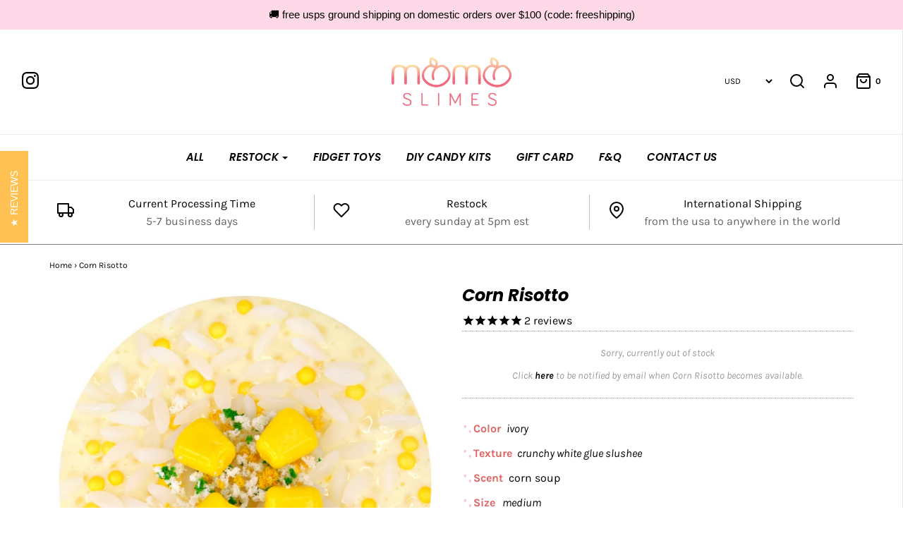

--- FILE ---
content_type: text/plain; charset=utf-8
request_url: https://d-ipv6.mmapiws.com/ant_squire
body_size: 153
content:
momoslimes.com;019c120c-a3eb-7608-85da-83ed23667cb3:31aa4ad5f161011a2f708e917bcc790f4053ec04